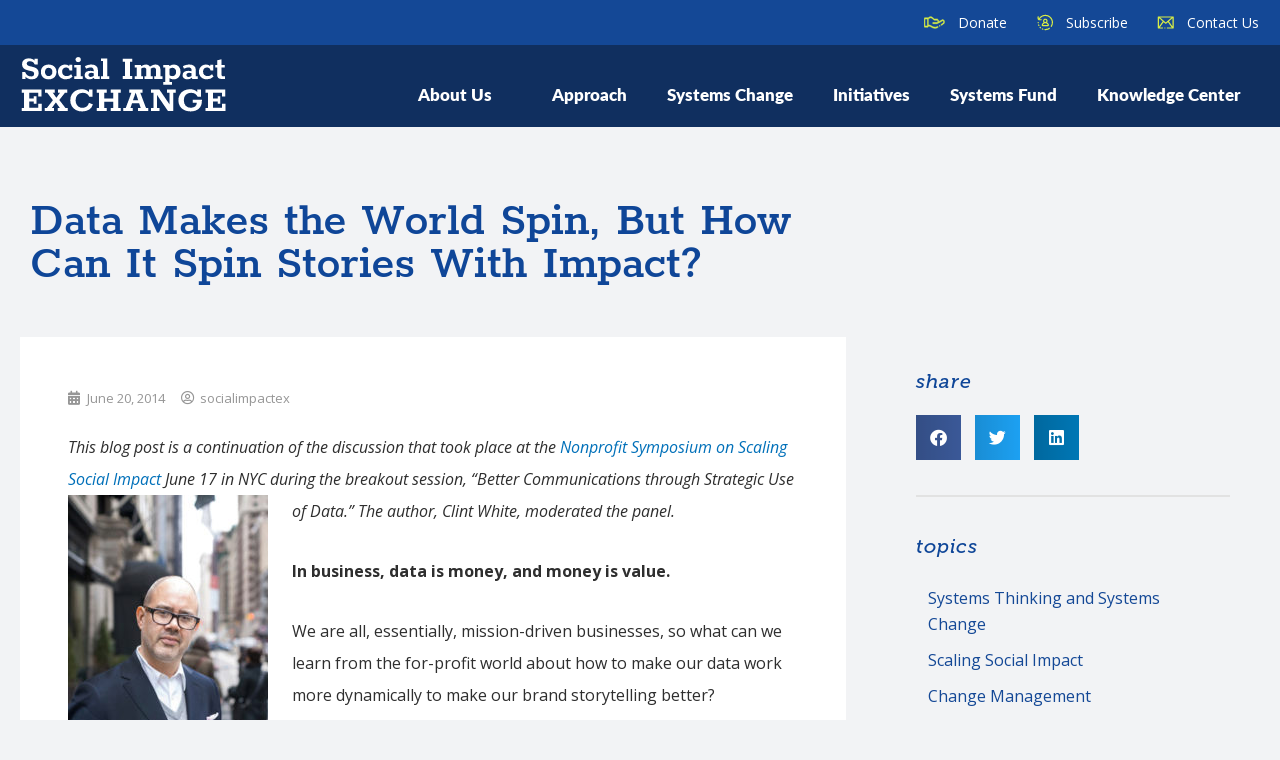

--- FILE ---
content_type: text/css; charset=UTF-8
request_url: https://socialimpactexchange.org/wp-content/uploads/elementor/css/post-1599.css?ver=1751319242
body_size: -269
content:
.elementor-kit-1599{--e-global-color-primary:#0F4698;--e-global-color-secondary:#0E2E60;--e-global-color-text:#2E2E2E;--e-global-color-accent:#AEBE40;--e-global-color-190fa729:#7A7A7A;--e-global-color-185327d9:#D8ED46;--e-global-color-3a5533f4:#14325E;--e-global-color-294e5e77:#000;--e-global-color-29647570:#FFF;--e-global-color-4f8b0c9:#64761F;--e-global-typography-primary-font-family:"Roboto";--e-global-typography-primary-font-weight:600;--e-global-typography-secondary-font-family:"Roboto Slab";--e-global-typography-secondary-font-weight:400;--e-global-typography-text-font-family:"Roboto";--e-global-typography-text-font-weight:400;--e-global-typography-accent-font-family:"Roboto";--e-global-typography-accent-font-weight:500;}.elementor-kit-1599 e-page-transition{background-color:#FFBC7D;}.elementor-section.elementor-section-boxed > .elementor-container{max-width:1300px;}.e-con{--container-max-width:1300px;}{}h1.entry-title{display:var(--page-title-display);}@media(max-width:1024px){.elementor-section.elementor-section-boxed > .elementor-container{max-width:1024px;}.e-con{--container-max-width:1024px;}}@media(max-width:767px){.elementor-section.elementor-section-boxed > .elementor-container{max-width:767px;}.e-con{--container-max-width:767px;}}

--- FILE ---
content_type: text/css; charset=UTF-8
request_url: https://socialimpactexchange.org/wp-content/uploads/elementor/css/post-13.css?ver=1751319243
body_size: 1025
content:
.elementor-13 .elementor-element.elementor-element-29ffc0a0 > .elementor-container > .elementor-column > .elementor-widget-wrap{align-content:center;align-items:center;}.elementor-13 .elementor-element.elementor-element-29ffc0a0:not(.elementor-motion-effects-element-type-background), .elementor-13 .elementor-element.elementor-element-29ffc0a0 > .elementor-motion-effects-container > .elementor-motion-effects-layer{background-color:#144896;}.elementor-13 .elementor-element.elementor-element-29ffc0a0 > .elementor-container{max-width:1300px;min-height:45px;}.elementor-13 .elementor-element.elementor-element-29ffc0a0{transition:background 0.3s, border 0.3s, border-radius 0.3s, box-shadow 0.3s;}.elementor-13 .elementor-element.elementor-element-29ffc0a0 > .elementor-background-overlay{transition:background 0.3s, border-radius 0.3s, opacity 0.3s;}.elementor-13 .elementor-element.elementor-element-7ef649cf > .elementor-widget-wrap > .elementor-widget:not(.elementor-widget__width-auto):not(.elementor-widget__width-initial):not(:last-child):not(.elementor-absolute){margin-bottom:20px;}.elementor-13 .elementor-element.elementor-element-7ef649cf > .elementor-element-populated{padding:8px 8px 8px 8px;}.elementor-widget-image .widget-image-caption{color:var( --e-global-color-text );}.elementor-13 .elementor-element.elementor-element-bad5b51 img{width:100%;max-width:100%;height:93px;}.elementor-widget-icon-list .elementor-icon-list-item:not(:last-child):after{border-color:var( --e-global-color-text );}.elementor-widget-icon-list .elementor-icon-list-icon i{color:var( --e-global-color-primary );}.elementor-widget-icon-list .elementor-icon-list-icon svg{fill:var( --e-global-color-primary );}.elementor-widget-icon-list .elementor-icon-list-text{color:var( --e-global-color-secondary );}.elementor-13 .elementor-element.elementor-element-ce0e74a > .elementor-widget-container{margin:0px 0px 0px 0px;padding:0px 0px 0px 0px;}.elementor-13 .elementor-element.elementor-element-ce0e74a .elementor-icon-list-items:not(.elementor-inline-items) .elementor-icon-list-item:not(:last-child){padding-bottom:calc(20px/2);}.elementor-13 .elementor-element.elementor-element-ce0e74a .elementor-icon-list-items:not(.elementor-inline-items) .elementor-icon-list-item:not(:first-child){margin-top:calc(20px/2);}.elementor-13 .elementor-element.elementor-element-ce0e74a .elementor-icon-list-items.elementor-inline-items .elementor-icon-list-item{margin-right:calc(20px/2);margin-left:calc(20px/2);}.elementor-13 .elementor-element.elementor-element-ce0e74a .elementor-icon-list-items.elementor-inline-items{margin-right:calc(-20px/2);margin-left:calc(-20px/2);}body.rtl .elementor-13 .elementor-element.elementor-element-ce0e74a .elementor-icon-list-items.elementor-inline-items .elementor-icon-list-item:after{left:calc(-20px/2);}body:not(.rtl) .elementor-13 .elementor-element.elementor-element-ce0e74a .elementor-icon-list-items.elementor-inline-items .elementor-icon-list-item:after{right:calc(-20px/2);}.elementor-13 .elementor-element.elementor-element-ce0e74a .elementor-icon-list-icon i{transition:color 0.3s;}.elementor-13 .elementor-element.elementor-element-ce0e74a .elementor-icon-list-icon svg{transition:fill 0.3s;}.elementor-13 .elementor-element.elementor-element-ce0e74a{--e-icon-list-icon-size:21px;--e-icon-list-icon-align:right;--e-icon-list-icon-margin:0 0 0 calc(var(--e-icon-list-icon-size, 1em) * 0.25);--icon-vertical-offset:0px;}.elementor-13 .elementor-element.elementor-element-ce0e74a .elementor-icon-list-icon{padding-right:8px;}.elementor-13 .elementor-element.elementor-element-ce0e74a .elementor-icon-list-item > .elementor-icon-list-text, .elementor-13 .elementor-element.elementor-element-ce0e74a .elementor-icon-list-item > a{font-size:1.4rem;font-weight:500;line-height:1em;}.elementor-13 .elementor-element.elementor-element-ce0e74a .elementor-icon-list-text{color:#ffffff;transition:color 0.3s;}.elementor-13 .elementor-element.elementor-element-ce0e74a .elementor-icon-list-item:hover .elementor-icon-list-text{color:#d8ed46;}.elementor-13 .elementor-element.elementor-element-7b548449 > .elementor-container > .elementor-column > .elementor-widget-wrap{align-content:center;align-items:center;}.elementor-13 .elementor-element.elementor-element-7b548449:not(.elementor-motion-effects-element-type-background), .elementor-13 .elementor-element.elementor-element-7b548449 > .elementor-motion-effects-container > .elementor-motion-effects-layer{background-color:#102f5f;}.elementor-13 .elementor-element.elementor-element-7b548449 > .elementor-container{max-width:1300px;}.elementor-13 .elementor-element.elementor-element-7b548449{border-style:solid;border-width:0px 0px 0px 0px;border-color:#d8d8d8;transition:background 0.3s, border 0.3s, border-radius 0.3s, box-shadow 0.3s;}.elementor-13 .elementor-element.elementor-element-7b548449 > .elementor-background-overlay{transition:background 0.3s, border-radius 0.3s, opacity 0.3s;}.elementor-widget-theme-site-logo .widget-image-caption{color:var( --e-global-color-text );}.elementor-13 .elementor-element.elementor-element-22a95238{text-align:left;}.elementor-13 .elementor-element.elementor-element-22a95238 img{width:659px;max-width:100%;height:73px;opacity:1;box-shadow:1px -1px 10px 0px rgba(0,0,0,0.5);}.elementor-13 .elementor-element.elementor-element-10b5308 > .elementor-element-populated{padding:1em 0em 0em 0em;}.elementor-widget-nav-menu .elementor-nav-menu--main .elementor-item{color:var( --e-global-color-text );fill:var( --e-global-color-text );}.elementor-widget-nav-menu .elementor-nav-menu--main .elementor-item:hover,
					.elementor-widget-nav-menu .elementor-nav-menu--main .elementor-item.elementor-item-active,
					.elementor-widget-nav-menu .elementor-nav-menu--main .elementor-item.highlighted,
					.elementor-widget-nav-menu .elementor-nav-menu--main .elementor-item:focus{color:var( --e-global-color-accent );fill:var( --e-global-color-accent );}.elementor-widget-nav-menu .elementor-nav-menu--main:not(.e--pointer-framed) .elementor-item:before,
					.elementor-widget-nav-menu .elementor-nav-menu--main:not(.e--pointer-framed) .elementor-item:after{background-color:var( --e-global-color-accent );}.elementor-widget-nav-menu .e--pointer-framed .elementor-item:before,
					.elementor-widget-nav-menu .e--pointer-framed .elementor-item:after{border-color:var( --e-global-color-accent );}.elementor-widget-nav-menu{--e-nav-menu-divider-color:var( --e-global-color-text );}.elementor-13 .elementor-element.elementor-element-f46548b .elementor-menu-toggle{margin-left:auto;}.elementor-13 .elementor-element.elementor-element-f46548b .elementor-nav-menu .elementor-item{font-family:"lato", Sans-serif;font-size:1.7rem;font-weight:bold;}.elementor-13 .elementor-element.elementor-element-f46548b .elementor-nav-menu--main .elementor-item{color:#ffffff;fill:#ffffff;padding-left:20px;padding-right:20px;padding-top:23px;padding-bottom:23px;}.elementor-13 .elementor-element.elementor-element-f46548b .elementor-nav-menu--main:not(.e--pointer-framed) .elementor-item:before,
					.elementor-13 .elementor-element.elementor-element-f46548b .elementor-nav-menu--main:not(.e--pointer-framed) .elementor-item:after{background-color:#a7b53c;}.elementor-13 .elementor-element.elementor-element-f46548b .e--pointer-framed .elementor-item:before,
					.elementor-13 .elementor-element.elementor-element-f46548b .e--pointer-framed .elementor-item:after{border-color:#a7b53c;}.elementor-13 .elementor-element.elementor-element-f46548b .elementor-nav-menu--main:not(.e--pointer-framed) .elementor-item.elementor-item-active:before,
					.elementor-13 .elementor-element.elementor-element-f46548b .elementor-nav-menu--main:not(.e--pointer-framed) .elementor-item.elementor-item-active:after{background-color:#a7b53c;}.elementor-13 .elementor-element.elementor-element-f46548b .e--pointer-framed .elementor-item.elementor-item-active:before,
					.elementor-13 .elementor-element.elementor-element-f46548b .e--pointer-framed .elementor-item.elementor-item-active:after{border-color:#a7b53c;}.elementor-13 .elementor-element.elementor-element-f46548b .elementor-nav-menu--dropdown a, .elementor-13 .elementor-element.elementor-element-f46548b .elementor-menu-toggle{color:#144896;fill:#144896;}.elementor-13 .elementor-element.elementor-element-f46548b .elementor-nav-menu--dropdown{background-color:#ffffff;}.elementor-13 .elementor-element.elementor-element-f46548b .elementor-nav-menu--dropdown a:hover,
					.elementor-13 .elementor-element.elementor-element-f46548b .elementor-nav-menu--dropdown a:focus,
					.elementor-13 .elementor-element.elementor-element-f46548b .elementor-nav-menu--dropdown a.elementor-item-active,
					.elementor-13 .elementor-element.elementor-element-f46548b .elementor-nav-menu--dropdown a.highlighted,
					.elementor-13 .elementor-element.elementor-element-f46548b .elementor-menu-toggle:hover,
					.elementor-13 .elementor-element.elementor-element-f46548b .elementor-menu-toggle:focus{color:#ffffff;}.elementor-13 .elementor-element.elementor-element-f46548b .elementor-nav-menu--dropdown a:hover,
					.elementor-13 .elementor-element.elementor-element-f46548b .elementor-nav-menu--dropdown a:focus,
					.elementor-13 .elementor-element.elementor-element-f46548b .elementor-nav-menu--dropdown a.elementor-item-active,
					.elementor-13 .elementor-element.elementor-element-f46548b .elementor-nav-menu--dropdown a.highlighted{background-color:#144896;}.elementor-13 .elementor-element.elementor-element-f46548b .elementor-nav-menu--dropdown a.elementor-item-active{color:#a7b53c;background-color:#ffffff;}.elementor-13 .elementor-element.elementor-element-f46548b .elementor-nav-menu--main > .elementor-nav-menu > li > .elementor-nav-menu--dropdown, .elementor-13 .elementor-element.elementor-element-f46548b .elementor-nav-menu__container.elementor-nav-menu--dropdown{margin-top:0px !important;}.elementor-13 .elementor-element.elementor-element-f46548b div.elementor-menu-toggle{color:#ffffff;}.elementor-13 .elementor-element.elementor-element-f46548b div.elementor-menu-toggle svg{fill:#ffffff;}.elementor-theme-builder-content-area{height:400px;}.elementor-location-header:before, .elementor-location-footer:before{content:"";display:table;clear:both;}@media(max-width:1024px){.elementor-13 .elementor-element.elementor-element-29ffc0a0{padding:0em 1em 0em 1em;}.elementor-13 .elementor-element.elementor-element-7ef649cf > .elementor-element-populated{margin:0px 0px 0px 0px;--e-column-margin-right:0px;--e-column-margin-left:0px;padding:0px 0px 0px 0px;}.elementor-13 .elementor-element.elementor-element-7b548449{padding:1em 1em 01em 1em;}.elementor-13 .elementor-element.elementor-element-10b5308 > .elementor-element-populated{padding:0px 0px 0px 0px;}.elementor-13 .elementor-element.elementor-element-f46548b .elementor-nav-menu--main > .elementor-nav-menu > li > .elementor-nav-menu--dropdown, .elementor-13 .elementor-element.elementor-element-f46548b .elementor-nav-menu__container.elementor-nav-menu--dropdown{margin-top:25px !important;}}@media(max-width:767px){.elementor-13 .elementor-element.elementor-element-29ffc0a0{padding:0em 0em 0em 0em;}.elementor-13 .elementor-element.elementor-element-b31240a > .elementor-element-populated{margin:0px 0px 0px 0px;--e-column-margin-right:0px;--e-column-margin-left:0px;padding:10px 10px 10px 10px;}.elementor-13 .elementor-element.elementor-element-ce0e74a{--e-icon-list-icon-size:12px;}.elementor-13 .elementor-element.elementor-element-7b548449{padding:10px 20px 10px 20px;}.elementor-13 .elementor-element.elementor-element-4d54839d{width:70%;}.elementor-13 .elementor-element.elementor-element-22a95238 img{width:140px;}.elementor-13 .elementor-element.elementor-element-10b5308{width:30%;}.elementor-13 .elementor-element.elementor-element-f46548b .elementor-nav-menu--dropdown .elementor-item, .elementor-13 .elementor-element.elementor-element-f46548b .elementor-nav-menu--dropdown  .elementor-sub-item{font-size:1.5rem;}.elementor-13 .elementor-element.elementor-element-f46548b .elementor-nav-menu--main > .elementor-nav-menu > li > .elementor-nav-menu--dropdown, .elementor-13 .elementor-element.elementor-element-f46548b .elementor-nav-menu__container.elementor-nav-menu--dropdown{margin-top:16px !important;}}@media(min-width:768px){.elementor-13 .elementor-element.elementor-element-7ef649cf{width:52.005%;}.elementor-13 .elementor-element.elementor-element-b31240a{width:47.945%;}.elementor-13 .elementor-element.elementor-element-4d54839d{width:21.545%;}.elementor-13 .elementor-element.elementor-element-10b5308{width:78.455%;}}@media(max-width:1024px) and (min-width:768px){.elementor-13 .elementor-element.elementor-element-7ef649cf{width:50%;}.elementor-13 .elementor-element.elementor-element-b31240a{width:50%;}}

--- FILE ---
content_type: text/css; charset=UTF-8
request_url: https://socialimpactexchange.org/wp-content/uploads/elementor/css/post-15.css?ver=1751319243
body_size: 897
content:
.elementor-15 .elementor-element.elementor-element-1e098fcb > .elementor-background-overlay{opacity:0.6;transition:background 0.3s, border-radius 0.3s, opacity 0.3s;}.elementor-15 .elementor-element.elementor-element-1e098fcb{transition:background 0.3s, border 0.3s, border-radius 0.3s, box-shadow 0.3s;padding:40px 0px 15px 0px;}.elementor-15 .elementor-element.elementor-element-3640f2e5 > .elementor-element-populated{padding:0px 0px 0px 0px;}.elementor-widget-divider{--divider-color:var( --e-global-color-secondary );}.elementor-widget-divider .elementor-divider__text{color:var( --e-global-color-secondary );}.elementor-widget-divider.elementor-view-stacked .elementor-icon{background-color:var( --e-global-color-secondary );}.elementor-widget-divider.elementor-view-framed .elementor-icon, .elementor-widget-divider.elementor-view-default .elementor-icon{color:var( --e-global-color-secondary );border-color:var( --e-global-color-secondary );}.elementor-widget-divider.elementor-view-framed .elementor-icon, .elementor-widget-divider.elementor-view-default .elementor-icon svg{fill:var( --e-global-color-secondary );}.elementor-15 .elementor-element.elementor-element-c17811e{--divider-border-style:solid;--divider-color:#000;--divider-border-width:1px;}.elementor-15 .elementor-element.elementor-element-c17811e .elementor-divider-separator{width:100%;}.elementor-15 .elementor-element.elementor-element-c17811e .elementor-divider{padding-block-start:15px;padding-block-end:15px;}.elementor-widget-uael-dual-color-heading .uael-dual-heading-text{color:var( --e-global-color-primary );}.elementor-widget-uael-dual-color-heading .uael-dual-heading-text.uael-highlight-text{color:var( --e-global-color-secondary );}.elementor-15 .elementor-element.elementor-element-c00a26c .uael-dual-color-heading{text-align:left;}.elementor-15 .elementor-element.elementor-element-c00a26c > .elementor-widget-container{padding:1em 1em 2em 0em;}.elementor-15 .elementor-element.elementor-element-c00a26c .uael-before-heading{margin-right:0px;}.elementor-15 .elementor-element.elementor-element-c00a26c .uael-after-heading{margin-left:0px;}.elementor-15 .elementor-element.elementor-element-c00a26c .uael-stack-desktop-yes .uael-before-heading{margin-bottom:0px;margin-right:0px;display:inline-block;}.elementor-15 .elementor-element.elementor-element-c00a26c .uael-stack-desktop-yes .uael-after-heading{margin-top:0px;margin-left:0px;display:inline-block;}.elementor-15 .elementor-element.elementor-element-c00a26c .uael-dual-heading-text{font-family:"rokkitt", Sans-serif;font-size:8rem;font-weight:700;}.elementor-15 .elementor-element.elementor-element-c00a26c .uael-dual-heading-text.uael-highlight-text{color:#104698;font-size:1.6rem;font-weight:600;}.elementor-widget-icon-list .elementor-icon-list-item:not(:last-child):after{border-color:var( --e-global-color-text );}.elementor-widget-icon-list .elementor-icon-list-icon i{color:var( --e-global-color-primary );}.elementor-widget-icon-list .elementor-icon-list-icon svg{fill:var( --e-global-color-primary );}.elementor-widget-icon-list .elementor-icon-list-text{color:var( --e-global-color-secondary );}.elementor-15 .elementor-element.elementor-element-50b586c .elementor-icon-list-items:not(.elementor-inline-items) .elementor-icon-list-item:not(:last-child){padding-bottom:calc(24px/2);}.elementor-15 .elementor-element.elementor-element-50b586c .elementor-icon-list-items:not(.elementor-inline-items) .elementor-icon-list-item:not(:first-child){margin-top:calc(24px/2);}.elementor-15 .elementor-element.elementor-element-50b586c .elementor-icon-list-items.elementor-inline-items .elementor-icon-list-item{margin-right:calc(24px/2);margin-left:calc(24px/2);}.elementor-15 .elementor-element.elementor-element-50b586c .elementor-icon-list-items.elementor-inline-items{margin-right:calc(-24px/2);margin-left:calc(-24px/2);}body.rtl .elementor-15 .elementor-element.elementor-element-50b586c .elementor-icon-list-items.elementor-inline-items .elementor-icon-list-item:after{left:calc(-24px/2);}body:not(.rtl) .elementor-15 .elementor-element.elementor-element-50b586c .elementor-icon-list-items.elementor-inline-items .elementor-icon-list-item:after{right:calc(-24px/2);}.elementor-15 .elementor-element.elementor-element-50b586c .elementor-icon-list-item:not(:last-child):after{content:"";height:52%;border-color:#0f4698;}.elementor-15 .elementor-element.elementor-element-50b586c .elementor-icon-list-items:not(.elementor-inline-items) .elementor-icon-list-item:not(:last-child):after{border-top-style:solid;border-top-width:1px;}.elementor-15 .elementor-element.elementor-element-50b586c .elementor-icon-list-items.elementor-inline-items .elementor-icon-list-item:not(:last-child):after{border-left-style:solid;}.elementor-15 .elementor-element.elementor-element-50b586c .elementor-inline-items .elementor-icon-list-item:not(:last-child):after{border-left-width:1px;}.elementor-15 .elementor-element.elementor-element-50b586c .elementor-icon-list-icon i{transition:color 0.3s;}.elementor-15 .elementor-element.elementor-element-50b586c .elementor-icon-list-icon svg{transition:fill 0.3s;}.elementor-15 .elementor-element.elementor-element-50b586c{--e-icon-list-icon-size:14px;--icon-vertical-offset:0px;}.elementor-15 .elementor-element.elementor-element-50b586c .elementor-icon-list-item > .elementor-icon-list-text, .elementor-15 .elementor-element.elementor-element-50b586c .elementor-icon-list-item > a{font-family:"museo", Sans-serif;font-size:2rem;font-weight:500;}.elementor-15 .elementor-element.elementor-element-50b586c .elementor-icon-list-text{color:#0f4698;transition:color 0.3s;}.elementor-15 .elementor-element.elementor-element-50b586c .elementor-icon-list-item:hover .elementor-icon-list-text{color:#aebd40;}.elementor-widget-heading .elementor-heading-title{color:var( --e-global-color-primary );}.elementor-15 .elementor-element.elementor-element-64d37c4 > .elementor-widget-container{margin:0px 0px 40px 0px;}.elementor-15 .elementor-element.elementor-element-64d37c4 .elementor-heading-title{font-family:"rokkitt", Sans-serif;font-size:2.9rem;font-weight:600;line-height:1em;}.elementor-15 .elementor-element.elementor-element-79cf7d6{--spacer-size:10px;}.elementor-15 .elementor-element.elementor-element-2e06b57{--divider-border-style:solid;--divider-color:#000;--divider-border-width:1px;}.elementor-15 .elementor-element.elementor-element-2e06b57 .elementor-divider-separator{width:100%;}.elementor-15 .elementor-element.elementor-element-2e06b57 .elementor-divider{padding-block-start:15px;padding-block-end:15px;}.elementor-15 .elementor-element.elementor-element-69f5f416 > .elementor-container > .elementor-column > .elementor-widget-wrap{align-content:center;align-items:center;}.elementor-15 .elementor-element.elementor-element-69f5f416{border-style:dotted;border-width:0px 0px 0px 0px;border-color:rgba(255,255,255,0.59);margin-top:0px;margin-bottom:0px;padding:0px 0px 0px 0px;}.elementor-15 .elementor-element.elementor-element-78f8d1ed .elementor-heading-title{font-family:"museo", Sans-serif;font-size:1.4rem;font-weight:300;line-height:1.5em;color:#0f4698;}.elementor-widget-text-editor{color:var( --e-global-color-text );}.elementor-widget-text-editor.elementor-drop-cap-view-stacked .elementor-drop-cap{background-color:var( --e-global-color-primary );}.elementor-widget-text-editor.elementor-drop-cap-view-framed .elementor-drop-cap, .elementor-widget-text-editor.elementor-drop-cap-view-default .elementor-drop-cap{color:var( --e-global-color-primary );border-color:var( --e-global-color-primary );}.elementor-theme-builder-content-area{height:400px;}.elementor-location-header:before, .elementor-location-footer:before{content:"";display:table;clear:both;}@media(max-width:1024px){.elementor-15 .elementor-element.elementor-element-1e098fcb{padding:30px 0px 30px 0px;}.elementor-15 .elementor-element.elementor-element-3640f2e5 > .elementor-element-populated{padding:0px 0px 0px 0px;}.elementor-15 .elementor-element.elementor-element-c00a26c .uael-heading-stack-tablet .uael-before-heading {margin-bottom:0px;margin-right:0px;display:inline-block;}.elementor-15 .elementor-element.elementor-element-c00a26c .uael-heading-stack-tablet .uael-after-heading {margin-top:0px;margin-left:0px;display:inline-block;}}@media(max-width:767px){.elementor-15 .elementor-element.elementor-element-1e098fcb{padding:30px 20px 30px 20px;}.elementor-15 .elementor-element.elementor-element-3640f2e5 > .elementor-element-populated{padding:0px 0px 0px 0px;}.elementor-15 .elementor-element.elementor-element-c4bd4d0{width:100%;}.elementor-15 .elementor-element.elementor-element-c4bd4d0 > .elementor-element-populated{margin:-20px 0px 0px 0px;--e-column-margin-right:0px;--e-column-margin-left:0px;}.elementor-15 .elementor-element.elementor-element-c00a26c .uael-heading-stack-mobile .uael-before-heading {margin-bottom:0px;margin-right:0px;display:inline-block;}.elementor-15 .elementor-element.elementor-element-c00a26c .uael-heading-stack-mobile .uael-after-heading {margin-top:0px;margin-left:0px;display:inline-block;}.elementor-15 .elementor-element.elementor-element-50b586c .elementor-icon-list-items:not(.elementor-inline-items) .elementor-icon-list-item:not(:last-child){padding-bottom:calc(40px/2);}.elementor-15 .elementor-element.elementor-element-50b586c .elementor-icon-list-items:not(.elementor-inline-items) .elementor-icon-list-item:not(:first-child){margin-top:calc(40px/2);}.elementor-15 .elementor-element.elementor-element-50b586c .elementor-icon-list-items.elementor-inline-items .elementor-icon-list-item{margin-right:calc(40px/2);margin-left:calc(40px/2);}.elementor-15 .elementor-element.elementor-element-50b586c .elementor-icon-list-items.elementor-inline-items{margin-right:calc(-40px/2);margin-left:calc(-40px/2);}body.rtl .elementor-15 .elementor-element.elementor-element-50b586c .elementor-icon-list-items.elementor-inline-items .elementor-icon-list-item:after{left:calc(-40px/2);}body:not(.rtl) .elementor-15 .elementor-element.elementor-element-50b586c .elementor-icon-list-items.elementor-inline-items .elementor-icon-list-item:after{right:calc(-40px/2);}.elementor-15 .elementor-element.elementor-element-cbb1622{width:100%;}.elementor-15 .elementor-element.elementor-element-cbb1622 > .elementor-element-populated{padding:40px 10px 0px 10px;}.elementor-15 .elementor-element.elementor-element-64d37c4 .elementor-heading-title{font-size:2rem;}.elementor-15 .elementor-element.elementor-element-69f5f416{margin-top:30px;margin-bottom:0px;}}@media(min-width:768px){.elementor-15 .elementor-element.elementor-element-c4bd4d0{width:57.909%;}.elementor-15 .elementor-element.elementor-element-cbb1622{width:42.091%;}}@media(max-width:1024px) and (min-width:768px){.elementor-15 .elementor-element.elementor-element-c4bd4d0{width:75%;}.elementor-15 .elementor-element.elementor-element-cbb1622{width:100%;}.elementor-15 .elementor-element.elementor-element-70759d8{width:70%;}.elementor-15 .elementor-element.elementor-element-4cfabbed{width:30%;}}

--- FILE ---
content_type: text/css; charset=UTF-8
request_url: https://socialimpactexchange.org/wp-content/uploads/elementor/css/post-567.css?ver=1751320507
body_size: 488
content:
.elementor-567 .elementor-element.elementor-element-3158497{padding:4em 0em 0em 0em;}.elementor-widget-theme-post-title .elementor-heading-title{color:var( --e-global-color-primary );}.elementor-567 .elementor-element.elementor-element-6a9d3cd > .elementor-widget-container{margin:0px 0px 40px 0px;}.elementor-567 .elementor-element.elementor-element-bccab72:not(.elementor-motion-effects-element-type-background) > .elementor-widget-wrap, .elementor-567 .elementor-element.elementor-element-bccab72 > .elementor-widget-wrap > .elementor-motion-effects-container > .elementor-motion-effects-layer{background-color:#ffffff;}.elementor-567 .elementor-element.elementor-element-bccab72 > .elementor-element-populated{transition:background 0.3s, border 0.3s, border-radius 0.3s, box-shadow 0.3s;padding:3em 3em 3em 3em;}.elementor-567 .elementor-element.elementor-element-bccab72 > .elementor-element-populated > .elementor-background-overlay{transition:background 0.3s, border-radius 0.3s, opacity 0.3s;}.elementor-widget-post-info .elementor-icon-list-item:not(:last-child):after{border-color:var( --e-global-color-text );}.elementor-widget-post-info .elementor-icon-list-icon i{color:var( --e-global-color-primary );}.elementor-widget-post-info .elementor-icon-list-icon svg{fill:var( --e-global-color-primary );}.elementor-widget-post-info .elementor-icon-list-text, .elementor-widget-post-info .elementor-icon-list-text a{color:var( --e-global-color-secondary );}.elementor-567 .elementor-element.elementor-element-e11cf02 .elementor-icon-list-icon i{color:#969696;font-size:14px;}.elementor-567 .elementor-element.elementor-element-e11cf02 .elementor-icon-list-icon svg{fill:#969696;--e-icon-list-icon-size:14px;}.elementor-567 .elementor-element.elementor-element-e11cf02 .elementor-icon-list-icon{width:14px;}.elementor-567 .elementor-element.elementor-element-e11cf02 .elementor-icon-list-text, .elementor-567 .elementor-element.elementor-element-e11cf02 .elementor-icon-list-text a{color:#969696;}.elementor-567 .elementor-element.elementor-element-e11cf02 .elementor-icon-list-item{font-size:13px;}.elementor-widget-theme-post-content{color:var( --e-global-color-text );}.elementor-567 .elementor-element.elementor-element-2447ecf{line-height:2em;}.elementor-567 .elementor-element.elementor-element-21e24dc{--alignment:left;--grid-side-margin:10px;--grid-column-gap:10px;--grid-row-gap:10px;--grid-bottom-margin:10px;}.elementor-567 .elementor-element.elementor-element-21e24dc .elementor-share-btn{font-size:calc(0.9px * 10);height:3.9em;border-width:2px;}.elementor-567 .elementor-element.elementor-element-21e24dc .elementor-share-btn__title{font-size:10px;font-weight:600;text-transform:uppercase;}.elementor-widget-divider{--divider-color:var( --e-global-color-secondary );}.elementor-widget-divider .elementor-divider__text{color:var( --e-global-color-secondary );}.elementor-widget-divider.elementor-view-stacked .elementor-icon{background-color:var( --e-global-color-secondary );}.elementor-widget-divider.elementor-view-framed .elementor-icon, .elementor-widget-divider.elementor-view-default .elementor-icon{color:var( --e-global-color-secondary );border-color:var( --e-global-color-secondary );}.elementor-widget-divider.elementor-view-framed .elementor-icon, .elementor-widget-divider.elementor-view-default .elementor-icon svg{fill:var( --e-global-color-secondary );}.elementor-567 .elementor-element.elementor-element-a0c4c3f{--divider-border-style:dotted;--divider-color:#000;--divider-border-width:1px;}.elementor-567 .elementor-element.elementor-element-a0c4c3f .elementor-divider-separator{width:100%;}.elementor-567 .elementor-element.elementor-element-a0c4c3f .elementor-divider{padding-block-start:29px;padding-block-end:29px;}.elementor-567 .elementor-element.elementor-element-4be2d62 > .elementor-element-populated{margin:0px 0px 0px 40px;--e-column-margin-right:0px;--e-column-margin-left:40px;padding:30px 30px 30px 30px;}.elementor-widget-heading .elementor-heading-title{color:var( --e-global-color-primary );}.elementor-567 .elementor-element.elementor-element-595bacb{--alignment:left;--grid-side-margin:10px;--grid-column-gap:10px;--grid-row-gap:10px;--grid-bottom-margin:10px;}.elementor-567 .elementor-element.elementor-element-3851645{--divider-border-style:solid;--divider-color:#e2e2e2;--divider-border-width:1px;}.elementor-567 .elementor-element.elementor-element-3851645 .elementor-divider-separator{width:100%;}.elementor-567 .elementor-element.elementor-element-3851645 .elementor-divider{padding-block-start:15px;padding-block-end:15px;}@media(min-width:768px){.elementor-567 .elementor-element.elementor-element-30ea392{width:70.545%;}.elementor-567 .elementor-element.elementor-element-8f33cda{width:29.455%;}.elementor-567 .elementor-element.elementor-element-bccab72{width:66.636%;}.elementor-567 .elementor-element.elementor-element-4be2d62{width:33.364%;}}@media(max-width:1024px) and (min-width:768px){.elementor-567 .elementor-element.elementor-element-bccab72{width:100%;}.elementor-567 .elementor-element.elementor-element-4be2d62{width:100%;}}@media(max-width:1024px){.elementor-567 .elementor-element.elementor-element-4e84e94{padding:0px 20px 0px 20px;} .elementor-567 .elementor-element.elementor-element-21e24dc{--grid-side-margin:10px;--grid-column-gap:10px;--grid-row-gap:10px;--grid-bottom-margin:10px;} .elementor-567 .elementor-element.elementor-element-595bacb{--grid-side-margin:10px;--grid-column-gap:10px;--grid-row-gap:10px;--grid-bottom-margin:10px;}}@media(max-width:767px){.elementor-567 .elementor-element.elementor-element-4e84e94{margin-top:0px;margin-bottom:0px;}.elementor-567 .elementor-element.elementor-element-bccab72 > .elementor-element-populated{margin:0px 0px 0px 0px;--e-column-margin-right:0px;--e-column-margin-left:0px;padding:2em 2em 2em 2em;}.elementor-567 .elementor-element.elementor-element-2447ecf{line-height:1.7em;} .elementor-567 .elementor-element.elementor-element-21e24dc{--grid-side-margin:10px;--grid-column-gap:10px;--grid-row-gap:10px;--grid-bottom-margin:10px;}.elementor-567 .elementor-element.elementor-element-4be2d62 > .elementor-element-populated{margin:0px 0px 0px 0px;--e-column-margin-right:0px;--e-column-margin-left:0px;padding:0px 0px 0px 0px;} .elementor-567 .elementor-element.elementor-element-595bacb{--grid-side-margin:10px;--grid-column-gap:10px;--grid-row-gap:10px;--grid-bottom-margin:10px;}}/* Start custom CSS for share-buttons, class: .elementor-element-21e24dc */.elementor-567 .elementor-element.elementor-element-21e24dc:before {
    content: 'Share This Post';
    padding-right: 2rem;
    font-weight: 500;
    color: #144896;
    font-family: "museo","helvetica",sans-serif;
}/* End custom CSS */

--- FILE ---
content_type: text/css; charset=UTF-8
request_url: https://socialimpactexchange.org/wp-content/themes/sie/assets/css/core.css?ver=6.8.1
body_size: 5769
content:
.slick-slider {
    position: relative;
    display: block;
    -webkit-box-sizing: border-box;
    box-sizing: border-box;
    -webkit-touch-callout: none;
    -webkit-user-select: none;
    -moz-user-select: none;
    -ms-user-select: none;
    user-select: none;
    -ms-touch-action: pan-y;
    touch-action: pan-y;
    -webkit-tap-highlight-color: transparent
}

.slick-list {
    position: relative;
    overflow: hidden;
    display: block;
    margin: 0;
    padding: 0
}

.slick-list:focus {
    outline: none
}

.slick-list.dragging {
    cursor: pointer;
    cursor: hand
}

.slick-slider .slick-track,.slick-slider .slick-list {
    -webkit-transform: translate3d(0, 0, 0);
    -ms-transform: translate3d(0, 0, 0);
    transform: translate3d(0, 0, 0)
}

.slick-track {
    position: relative;
    left: 0;
    top: 0;
    display: block;
    margin-left: auto;
    margin-right: auto
}

.slick-track:before,.slick-track:after {
    content: "";
    display: table
}

.slick-track:after {
    clear: both
}

.slick-loading .slick-track {
    visibility: hidden
}

.slick-slide {
    float: left;
    height: 100%;
    min-height: 1px;
    display: none
}

[dir="rtl"] .slick-slide {
    float: right
}

.slick-slide img {
    display: block
}

.slick-slide.slick-loading img {
    display: none
}

.slick-slide.dragging img {
    pointer-events: none
}

.slick-initialized .slick-slide {
    display: block
}

.slick-loading .slick-slide {
    visibility: hidden
}

.slick-vertical .slick-slide {
    display: block;
    height: auto;
    border: 1px solid transparent
}

.slick-arrow.slick-hidden {
    display: none
}

html {
    font-size: 62.5%
}

body,body .entry-content {
    font-size: 1.4rem;
    background-color: #F2F3F5
}

@media (min-width: 769px) {
    body,body .entry-content {
        font-size:1.6rem
    }
}

body h1,body h2,body h3,body h4,body h5,body h6,body .entry-content h1,body .entry-content h2,body .entry-content h3,body .entry-content h4,body .entry-content h5,body .entry-content h6 {
    line-height: 1.2;
    font-family: "rokkitt","helvetica",sans-serif;
    font-weight: 600
}

body h3,body h4,body h5,body h6,body .entry-content h3,body .entry-content h4,body .entry-content h5,body .entry-content h6 {
    font-family: "museo","helvetica",sans-serif;
    font-weight: 500
}

body h1,body .entry-content h1 {
    font-size: 5rem
}

@media (min-width: 769px) {
    body h1,body .entry-content h1 {
        font-size:6rem
    }
}

@media (min-width: 1024px) {
    body h1,body .entry-content h1 {
        font-size:8.7rem
    }
}

body h2,body .entry-content h2 {
    font-size: 4rem;
    line-height: .9 !important
}

@media (min-width: 769px) {
    body h2,body .entry-content h2 {
        font-size:5rem
    }
}

@media (min-width: 1024px) {
    body h2,body .entry-content h2 {
        font-size:7.2rem
    }
}

@media (max-width: 768px) {
    body h2 br,body .entry-content h2 br {
        display:none
    }
}

body h3,body .entry-content h3 {
    font-size: 2.1rem
}

@media (min-width: 769px) {
    body h3,body .entry-content h3 {
        font-size:2.6rem
    }
}

@media (min-width: 1024px) {
    body h3,body .entry-content h3 {
        font-size:3.2rem
    }
}

body h4,body .entry-content h4 {
    font-size: 1.9rem
}

@media (min-width: 769px) {
    body h4,body .entry-content h4 {
        font-size:2.2rem
    }
}

@media (min-width: 1024px) {
    body h4,body .entry-content h4 {
        font-size:2.6rem
    }
}

body h5,body .entry-content h5 {
    font-style: italic;
    font-size: 1.6rem;
    letter-spacing: .1rem
}

@media (min-width: 769px) {
    body h5,body .entry-content h5 {
        font-size:2rem
    }
}

body h6,body .entry-content h6 {
    font-size: 1.4rem;
    letter-spacing: .4rem
}

@media (min-width: 769px) {
    body h6,body .entry-content h6 {
        font-size:1.8rem
    }
}

p b,p strong {
    font-weight: 900
}

.elementor-section {
    background-size: cover
}

.elementor-column-wrap {
    background-size: cover
}

ol {
    counter-reset: list-counter;
    list-style: none;
    padding-left: 6rem;
    margin-left: 0
}

ol li {
    margin: 0 0 1.2rem;
    padding: 1rem 0;
    counter-increment: list-counter;
    position: relative
}

ol li::before {
    content: counter(list-counter);
    color: #fff;
    font-size: 1.5rem;
    font-weight: bold;
    position: absolute;
    left: -6rem;
    line-height: 4.8rem;
    width: 4.8rem;
    height: 4.8;
    top: 0;
    background: #144896;
    border-radius: 50%;
    text-align: center
}

.u-inline {
    display: inline
}

.u-inline * {
    display: inline
}

.u-green {
    color: #AEBE40 !important
}

.u-col-overflow-hidden .elementor-column-wrap {
    overflow: hidden
}

.u-no-margin {
    margin: 0 !important
}

.u-pad {
    padding: 3rem 0 !important
}

@media (min-width: 769px) {
    .u-pad {
        padding:5rem 0 !important
    }
}

@media (min-width: 1024px) {
    .u-pad {
        padding:7rem 0 !important
    }
}

.u-pad-sm {
    padding: 2rem 0 !important
}

@media (min-width: 769px) {
    .u-pad-sm {
        padding:4rem 0 !important
    }
}

.u-pad-xl {
    padding: 20vw 0 !important
}

@media (min-width: 769px) {
    .u-pad-xl {
        padding:17vw 0 !important
    }
}

.u-pad--top {
    padding-top: 3rem !important
}

@media (min-width: 769px) {
    .u-pad--top {
        padding-top:5rem !important
    }
}

.u-pad--bottom {
    padding-bottom: 4rem !important
}

@media (min-width: 769px) {
    .u-pad--bottom {
        padding-bottom:7rem !important
    }
}

.u-overflow--hidden {
    overflow: hidden
}

.u-rounded {
    border-radius: 5px;
    overflow: hidden
}

.u-above {
    z-index: 9
}

.u-white h2,.u-white h3,.u-white h4,.u-white h5,.u-white h6,.u-white div,.u-white p {
    color: #fff !important
}

.u-white.elementor-widget-testimonial .elementor-testimonial-content,.u-white.elementor-widget-testimonial .elementor-testimonial-name {
    color: #fff
}

.u-white.elementor-widget-text-editor ul li {
    color: #fff
}

.u-white .elementor-widget-heading.elementor-widget-heading .elementor-heading-title {
    color: #fff
}

.u-bg-gradient {
    position: relative
}

.u-bg-gradient:after {
    content: '';
    position: absolute;
    top: 0;
    bottom: 0;
    left: 0;
    right: 0;
    z-index: 0
}

@media (max-width: 1023px) {
    .u-bg-gradient:after {
        left:-3rem;
        right: -3rem
    }
}

.u-bg-gradient .elementor-column-wrap {
    z-index: 2
}

.u-bg-gradient--blue:after {
    background: -webkit-gradient(linear, left top, left bottom, from(rgba(20,72,150,0.4)), color-stop(#144896), to(#144896)) !important;
    background: -o-linear-gradient(top, rgba(20,72,150,0.4), #144896, #144896) !important;
    background: linear-gradient(180deg, rgba(20,72,150,0.4), #144896, #144896) !important
}

.u-bg-gradient--green:after {
    background: -webkit-gradient(linear, left top, left bottom, from(rgba(174,190,64,0.4)), color-stop(#AEBE40), to(#AEBE40)) !important;
    background: -o-linear-gradient(top, rgba(174,190,64,0.4), #AEBE40, #AEBE40) !important;
    background: linear-gradient(180deg, rgba(174,190,64,0.4), #AEBE40, #AEBE40) !important
}

.u-bg-gradient--white:after {
    background: -webkit-gradient(linear, left top, left bottom, from(rgba(255,255,255,0.4)), color-stop(#fff), to(#fff)) !important;
    background: -o-linear-gradient(top, rgba(255,255,255,0.4), #fff, #fff) !important;
    background: linear-gradient(180deg, rgba(255,255,255,0.4), #fff, #fff) !important
}

@media (max-width: 1023px) {
    .u-bg-gradient--white:after {
        background:#fff !important
    }
}

.u-bg-gradient--dark-blue:after {
    background: -webkit-gradient(linear, left top, left bottom, from(rgba(16,47,95,0.4)), color-stop(#102F5F), to(#102F5F)) !important;
    background: -o-linear-gradient(top, rgba(16,47,95,0.4), #102F5F, #102F5F) !important;
    background: linear-gradient(180deg, rgba(16,47,95,0.4), #102F5F, #102F5F) !important
}

.u-bg-gradient--left:after {
    left: -50vw
}

.u-bg-gradient--right:after {
    right: -50vw
}

.u-bgc {
    position: relative
}

.u-bgc:after {
    content: '';
    position: absolute;
    top: 0;
    bottom: 0;
    left: 0;
    right: 0;
    z-index: 0
}

.u-bgc .elementor-widget-wrap {
    z-index: 2
}

.u-bgc .elementor-column-wrap {
    z-index: 2
}

.u-bgc--blue {
    background-color: #144896
}

.u-bgc--blue:after {
    background-color: #144896
}

.u-bgc--white {
    background-color: #fff
}

@media (max-width: 1023px) {
    .u-bgc--white {
        background-color:transparent
    }
}

.u-bgc--white:after {
    background-color: #fff
}

@media (max-width: 1023px) {
    .u-bgc--white:after {
        display:none
    }
}

.u-bgc--left:after {
    left: -50vw
}

.u-bgc--right:after {
    right: -50vw
}

.u-bgc--hide-mobile {
    background: transparent !important
}

@media (max-width: 1023px) {
    .u-bgc--hide-mobile:after {
        background:transparent !important
    }
}

.u-border-right:before {
    content: '';
    background-color: #e5e5e5;
    position: absolute
}

@media (max-width: 768px) {
    .u-border-right:before {
        right:2rem;
        left: 2rem;
        height: .1rem;
        bottom: 0
    }
}

@media (min-width: 769px) {
    .u-border-right:before {
        content:'';
        width: .1rem;
        top: 3rem;
        right: 0;
        bottom: 3rem
    }
}

.u-divider-white {
    border: .1rem solid #fff;
    border-width: 0 0 .1rem 0
}

@media (min-width: 769px) {
    .u-divider-white {
        border-width:0 .1rem 0 0
    }
}

.elementor-editor-active .elementor-location-header {
    z-index: 0
}

.elementor-editor-active .elementor-widget-heading+.elementor-widget-heading {
    margin-top: 0rem
}

.elementor-location-header {
    z-index: 99;
    position: relative
}

.elementor-location-header .m-header-menu-col .elementor-column-wrap {
    -webkit-transition: all .3s ease-in-out;
    -o-transition: all .3s ease-in-out;
    transition: all .3s ease-in-out
}

.elementor-location-header .elementor-widget-theme-site-logo img {
    height: 7rem;
    -webkit-transition: all .3s ease-in-out;
    -o-transition: all .3s ease-in-out;
    transition: all .3s ease-in-out;
    width: auto !important
}

@media (max-width: 768px) {
    .elementor-location-header .elementor-widget-theme-site-logo img {
        height:5rem
    }
}

.elementor-location-header .elementor-sticky--active .elementor-widget-theme-site-logo img {
    height: 5rem
}

@media (max-width: 768px) {
    .elementor-location-header .elementor-sticky--active .elementor-widget-theme-site-logo img {
        height:4rem
    }
}

.elementor-location-header .elementor-sticky--active .m-header-menu-col .elementor-column-wrap {
    padding-top: 0 !important
}

.m-header-cta {
    color: #fff;
    margin-top: -.5rem !important
}

.m-header-cta .uael-infobox-content {
    text-align: left
}

.m-header-cta .uael-module-content.uael-imgicon-wrap {
    display: none
}

.m-header-cta .uael-infobox-title-wrap {
    display: -webkit-inline-box;
    display: -ms-inline-flexbox;
    display: inline-flex;
    -webkit-box-align: center;
    -ms-flex-align: center;
    align-items: center;
    margin: 0 2rem 0 0 !important
}

@media (max-width: 359px) {
    .m-header-cta .uael-infobox-title-wrap {
        -webkit-box-orient:vertical;
        -webkit-box-direction: normal;
        -ms-flex-direction: column;
        flex-direction: column
    }
}

.m-header-cta .uael-infobox-title-wrap .uael-infobox-title-prefix {
    display: inline-block;
    color: #fff;
    font-style: normal;
    background-color: #a7b63d;
    font-size: 1.2rem;
    font-weight: 800;
    font-family: "rokkitt","helvetica",sans-serif;
    padding: .3rem 1.2rem .5rem;
    margin: .5rem 2rem 0 0 !important
}

@media (max-width: 479px) {
    .m-header-cta .uael-infobox-title-wrap .uael-infobox-title-prefix {
        font-size:.9rem;
        padding: .3rem .6rem .5rem
    }
}

@media (max-width: 359px) {
    .m-header-cta .uael-infobox-title-wrap .uael-infobox-title-prefix {
        margin:0 auto .5rem 0 !important
    }
}

.m-header-cta .uael-infobox-title-wrap .uael-infobox-title {
    display: inline-block;
    color: #fff;
    margin: -.1rem 0 0 !important;
    font-size: 2.2rem;
    font-family: "rokkitt","helvetica",sans-serif;
    font-weight: 800
}

@media (max-width: 479px) {
    .m-header-cta .uael-infobox-title-wrap .uael-infobox-title {
        font-size:2rem
    }
}

.m-header-cta .uael-infobox-text-wrap {
    display: inline-block
}

.m-header-cta .uael-infobox-text-wrap .uael-infobox-text {
    color: #fff;
    font-family: "rokkitt","helvetica",sans-serif
}

.m-header-cta .uael-infobox-text-wrap .uael-infobox-text:after {
    content: 'Â»';
    color: #AEBE40
}

.u-header-icons .elementor-widget-wrap {
    text-align: right;
    display: -webkit-box;
    display: -ms-flexbox;
    display: flex;
    -webkit-box-align: center;
    -ms-flex-align: center;
    align-items: center;
    -webkit-box-pack: end;
    -ms-flex-pack: end;
    justify-content: flex-end
}

.u-header-icon {
    display: inline-block;
    width: auto !important;
    float: none;
    margin: 0 0 0 2rem !important
}

.u-header-icon .elementor-image-box-img {
    margin-right: 1rem !important
}

.u-header-icon .elementor-image-box-img img {
    height: auto;
    max-height: 2rem;
    width: auto;
    max-width: 2rem
}

.u-header-icon .elementor-image-box-wrapper {
    display: -webkit-inline-box;
    display: -ms-inline-flexbox;
    display: inline-flex
}

.u-header-icon a {
    white-space: nowrap;
    color: #fff !important;
    font-family: "lato",sans-serif;
    font-weight: 700;
    font-size: 1.4rem
}

.elementor-section {
    background-size: cover;
    background-position: center top
}

@media (min-width: 769px) {
    .elementor-section .elementor-container {
        padding-left:2rem;
        padding-right: 2rem
    }
}

.elementor-section .elementor-container .elementor-container {
    padding-left: 0;
    padding-right: 0
}

.elementor-widget-heading.elementor-widget-heading .elementor-heading-title {
    line-height: 1.4
}

.elementor-widget-heading.elementor-widget-heading h1.elementor-heading-title {
    line-height: 1
}

.elementor-widget-heading.elementor-widget-heading.small h1.elementor-heading-title {
    font-size: 4.2rem
}

@media (min-width: 769px) {
    .elementor-widget-heading.elementor-widget-heading.small h1.elementor-heading-title {
        font-size:4.8rem
    }
}

@media (min-width: 1024px) {
    .elementor-widget-heading.elementor-widget-heading.small h1.elementor-heading-title {
        font-size:5.6rem
    }
}

.elementor-widget-heading.elementor-widget-heading.small h2.elementor-heading-title {
    font-size: 3.2rem
}

@media (min-width: 769px) {
    .elementor-widget-heading.elementor-widget-heading.small h2.elementor-heading-title {
        font-size:4rem
    }
}

@media (min-width: 1024px) {
    .elementor-widget-heading.elementor-widget-heading.small h2.elementor-heading-title {
        font-size:4.8rem
    }
}

@media (min-width: 1024px) {
    .elementor-widget-heading.elementor-widget-heading.small h4.elementor-heading-title {
        font-size:2.2rem
    }
}

.elementor-widget-heading+.elementor-widget-heading {
    margin-top: -1.5rem
}

@media (min-width: 769px) {
    .elementor-widget-heading+.elementor-widget-heading {
        margin-top:-2.5rem
    }
}

.elementor-widget-uael-infobox {
    height: 100%
}

.elementor-widget-uael-infobox .elementor-widget-container {
    height: 100%
}

.elementor-widget-uael-infobox .uael-image img {
    margin-bottom: 2rem
}

.elementor-widget-uael-infobox .uael-infobox-title-wrap {
    margin-bottom: 2rem
}

.m-content-columns .elementor-column-gap-default>.elementor-row>.elementor-column>.elementor-element-populated {
    padding: 3rem 2rem
}

@media (min-width: 1024px) {
    .m-content-columns .elementor-column-gap-default>.elementor-row>.elementor-column>.elementor-element-populated {
        padding:5rem
    }
}

@media (min-width: 769px) {
    .m-content-columns .elementor-column-gap-default>.elementor-row>.elementor-column:first-of-type>.elementor-element-populated {
        padding-left:0
    }
}

@media (min-width: 1024px) {
    .m-content-columns--xl .elementor-column-gap-default>.elementor-row>.elementor-column>.elementor-element-populated {
        padding:8rem
    }
}

.m-supporter-grid .gallery-item {
    padding: 2vw 3vw
}

.m-supporter-grid .gallery-icon {
    min-height: 7vw;
    display: -webkit-box;
    display: -ms-flexbox;
    display: flex;
    -webkit-box-align: center;
    -ms-flex-align: center;
    align-items: center
}

.m-supporter-grid img {
    -webkit-filter: grayscale(100%);
    filter: grayscale(100%);
    width: 100%;
    height: auto
}

@media (max-width: 1023px) {
    .uael-modal-parent-wrapper .uael-content {
        width:calc(100% - 4rem);
        max-width: 80rem
    }
}

.uael-modal-parent-wrapper .uael-modal-close {
    padding: .5rem 0;
    width: 3rem;
    height: 3rem;
    background-color: #102F5F;
    border-radius: 5rem
}

@media (max-width: 1023px) {
    .uael-modal-parent-wrapper .uael-close-custom-top-right {
        top:4rem !important;
        right: 4rem !important
    }
}

.uael-modal-title-wrap {
    background: none;
    padding: 3.5rem 2rem 0
}

@media (min-width: 769px) {
    .uael-modal-title-wrap {
        padding:4rem 4rem 0
    }
}

.uael-modal-title {
    font-family: "museo","helvetica",sans-serif;
    font-size: 3rem;
    padding-bottom: 2rem;
    border-bottom: 0.1rem solid #D1D1D1
}

.uael-modal-text {
    padding: 2rem 2rem 4rem !important
}

@media (min-width: 769px) {
    .uael-modal-text {
        padding:2rem 4rem 4rem !important
    }
}

.uael-modal-text p {
    line-height: 1.5
}

.elementor-widget-button.m-btn a.elementor-button,.m-posts a.uael-post__read-more {
    border-radius: 5rem;
    padding: 1.4rem 3rem 1.8rem;
    font-family: "museo","helvetica",sans-serif;
    font-style: italic;
    font-size: 1.6rem;
    font-weight: 500
}

@media (min-width: 769px) {
    .elementor-widget-button.m-btn a.elementor-button {
        font-size:2rem
    }
}

.elementor-widget-button.m-btn a.elementor-button:hover {
    background-color: #1a5ec3
}

.elementor-widget-button.m-btn a.elementor-button.elementor-size-sm {
    padding: 1rem 2rem 1.2rem;
    font-style: normal;
    letter-spacing: .1rem;
    font-size: 1rem;
    font-family: "lato",sans-serif;
    font-weight: 700
}

@media (min-width: 769px) {
    .elementor-widget-button.m-btn a.elementor-button.elementor-size-sm {
        font-size:1.2rem
    }
}

.elementor-widget-button.m-btn a.elementor-button.elementor-size-xs {
    padding: .6rem 1rem .8rem;
    font-style: normal;
    letter-spacing: .1rem;
    font-size: .8rem;
    font-family: "lato",sans-serif;
    font-weight: 700
}

@media (min-width: 769px) {
    .elementor-widget-button.m-btn a.elementor-button.elementor-size-xs {
        font-size:1rem
    }
}

.elementor-widget-button.m-btn.m-btn--text a.elementor-button {
    background-color: transparent;
    font-weight: 500;
    letter-spacing: 3px;
    color: #AEBE40
}

.elementor-widget-button.m-btn.m-btn--text a.elementor-button:hover {
    color: #fff;
    background-color: #AEBE40
}

.elementor-widget-button.m-btn.m-btn--outline a.elementor-button {
    background-color: transparent;
    border: 0.1rem solid #D1D1D1;
    color: #144896;
    letter-spacing: 3px
}

.elementor-widget-button.m-btn.m-btn--outline a.elementor-button:hover {
    color: #fff;
    background-color: #144896;
    border-color: #144896
}

.m-staff__excerpt {
    margin: 0 0 -1rem !important
}

@media (max-width: 768px) {
    .m-staff .elementor-column-gap-wider>.elementor-row>.elementor-column>.elementor-element-populated {
        padding:0 2rem 3rem
    }
}

.elementor-widget-eael-post-carousel {
    padding-right: 6rem
}

.elementor-widget-eael-post-carousel .eael-entry-overlay {
    background: none !important;
    visibility: visible !important;
    z-index: 99
}

.elementor-widget-eael-post-carousel .eael-entry-overlay i {
    display: none !important
}

.elementor-widget-eael-post-carousel .eael-grid-post-holder {
    border: 0
}

.elementor-widget-eael-post-carousel .eael-grid-post-holder:hover .eael-grid-post-excerpt {
    display: block;
    opacity: 1
}

.elementor-widget-eael-post-carousel .eael-entry-wrapper {
    position: absolute;
    bottom: 0;
    z-index: 5
}

.elementor-widget-eael-post-carousel .eael-grid-post-excerpt {
    color: #fff;
    font-size: 1.4rem;
    line-height: 1.4
}

@media (min-width: 1024px) {
    .elementor-widget-eael-post-carousel .eael-grid-post-excerpt {
        display:none;
        font-size: 1.8rem;
        opacity: 0;
        -webkit-transition: all 0.5s ease;
        -o-transition: all 0.5s ease;
        transition: all 0.5s ease
    }
}

.elementor-widget-eael-post-carousel .eael-grid-post-excerpt p {
    color: #fff;
    font-size: 1.4rem;
    line-height: 1.4
}

@media (min-width: 1024px) {
    .elementor-widget-eael-post-carousel .eael-grid-post-excerpt p {
        font-size:1.8rem
    }
}

.elementor-widget-eael-post-carousel .eael-grid-post-excerpt:after {
    content: 'learn more Â»';
    font-family: "museo","helvetica",sans-serif;
    font-style: italic;
    color: #AEBE40;
    text-align: right;
    float: right;
    margin-top: 1rem;
    display: inline-block
}

.elementor-widget-eael-post-carousel .eael-entry-wrapper {
    text-align: left;
    padding: 3rem 2rem
}

@media (min-width: 769px) {
    .elementor-widget-eael-post-carousel .eael-entry-wrapper {
        padding:3rem
    }
}

.elementor-widget-eael-post-carousel .eael-entry-title {
    color: #fff !important;
    font-family: "museo","helvetica",sans-serif;
    font-weight: 500;
    font-size: 2.4rem
}

.elementor-widget-eael-post-carousel .eael-entry-title a {
    color: #fff !important;
    font-family: "museo","helvetica",sans-serif;
    font-weight: 500;
    font-size: 2.4rem
}

.elementor-widget-eael-post-carousel .eael-grid-post-holder-inner:after {
    content: '';
    position: absolute;
    top: 0;
    bottom: 0;
    left: 0;
    right: 0;
    background: -webkit-gradient(linear, left bottom, left top, from(rgba(34,48,64,0.9)), to(rgba(34,48,64,0.2))) !important;
    background: -o-linear-gradient(bottom, rgba(34,48,64,0.9), rgba(34,48,64,0.2)) !important;
    background: linear-gradient(0deg, rgba(34,48,64,0.9), rgba(34,48,64,0.2)) !important
}

.elementor-widget-eael-post-carousel .swiper-button-prev {
    display: none
}

.elementor-widget-eael-post-carousel .swiper-button-next {
    top: 0;
    height: 100%;
    background: #AEBE40;
    -webkit-transform: none;
    -ms-transform: none;
    transform: none;
    right: 0;
    width: 5rem;
    display: -webkit-box;
    display: -ms-flexbox;
    display: flex;
    -webkit-box-align: center;
    -ms-flex-align: center;
    align-items: center;
    -webkit-box-pack: center;
    -ms-flex-pack: center;
    justify-content: center
}

.elementor-widget-eael-post-carousel .swiper-button-next i {
    font-size: 6rem;
    color: #fff
}

.m-hero {
    padding: 35vw 0 10vw;
    min-height: 33vw;
    z-index: 2;
    position: relative;
    background-size: 200%;
    background-position: center top;
    background-repeat: no-repeat;
    background-color: #102F5F;
    display: -webkit-box;
    display: -ms-flexbox;
    display: flex;
    -webkit-box-align: end;
    -ms-flex-align: end;
    align-items: flex-end;
    background-size: cover
}

.m-hero .elementor-widget-heading+.elementor-widget-heading {
    margin-top: 0rem
}

@media (min-width: 769px) {
    .m-hero .elementor-widget-heading+.elementor-widget-heading {
        margin-top:-1rem
    }
}

.m-hero>.elementor-container {
    width: 100%
}

@media (min-width: 769px) {
    .m-hero {
        padding:18vw 0 7vw;
        background-position: center center
    }
}

.m-hero .m-hero__content .elementor-column-gap-default>.elementor-row>.elementor-column>.elementor-element-populated {
    padding: 0
}

@media (max-width: 1023px) {
    .m-hero .m-hero__content .elementor-column {
        width:100% !important
    }
}

.m-hero--home {
    padding-bottom: 0
}

@media (min-width: 769px) {
    .m-hero--home {
        padding-top:20vw
    }
}

@media (max-width: 768px) {
    .m-hero--home {
        background-size:200%
    }
}

.m-hero--home .m-hero__content {
    padding-bottom: 7vw
}

.m-hero--ext {
    padding-bottom: 0
}

@media (max-width: 768px) {
    .m-hero--ext {
        background-size:200%
    }
}

.m-hero--ext .m-hero__content {
    padding-bottom: 7vw
}

.m-hero>.elementor-container {
    padding-left: 2rem;
    padding-right: 2rem
}

.m-icon-box .elementor-widget-container {
    padding: 4rem 0rem
}

@media (min-width: 769px) {
    .m-icon-box .elementor-widget-container {
        padding:6rem
    }
}

.m-icon-box .uael-image img {
    height: 8rem !important;
    width: auto !important;
    margin-bottom: 1rem
}

.m-icon-box--overlap .elementor-widget-container {
    padding-top: 0
}

.m-icon-box--overlap .uael-image img {
    margin-top: 3rem
}

@media (min-width: 769px) {
    .m-icon-box--overlap .uael-image img {
        margin-top:-1rem
    }
}

.m-icon-box .uael-infobox-cta-link-style {
    text-align: right
}

.m-icon-box .uael-infobox-cta-link-style a {
    color: #fff;
    font-family: "museo","helvetica",sans-serif;
    font-style: italic;
    font-weight: 600;
    letter-spacing: .1rem
}

.elementor-widget-divider .elementor-divider-separator {
    border-top-color: #D1D1D1;
    border-top-width: .2rem !important
}

.elementor-widget-testimonial-carousel .elementor-testimonial {
    height: 100%;
    -webkit-box-pack: center;
    -ms-flex-pack: center;
    justify-content: center
}

.elementor-widget-text-editor ul {
    margin: 0 0 2rem;
    padding-left: 3rem
}

.elementor-widget-text-editor ul li {
    list-style: none;
    font-weight: bold;
    line-height: 1.3;
    margin-bottom: 14px;
    position: relative
}

.elementor-widget-text-editor ul li:before {
    content: '';
    width: 2rem;
    height: .2rem;
    display: block;
    position: absolute;
    left: -2.7rem;
    top: 1rem;
    background: #144896
}

.m-event-callout__content .elementor-widget-wrap {
    padding: 10rem 2rem 7rem;
    background: #144896;
    position: relative
}

@media (min-width: 769px) {
    .m-event-callout__content .elementor-widget-wrap {
        padding:10rem 15% 7rem 15%
    }
}

.m-event-callout .elementor-widget-uael-dual-color-heading {
    margin-bottom: 0
}

.m-event-callout .uael-dual-heading-text {
    font-size: 3rem;
    font-family: "rokkitt","helvetica",sans-serif;
    font-weight: 800;
    line-height: .7
}

@media (min-width: 769px) {
    .m-event-callout .uael-dual-heading-text {
        font-size:5rem
    }
}

@media (min-width: 1024px) {
    .m-event-callout .uael-dual-heading-text {
        font-size:7rem
    }
}

.m-event-callout .uael-dual-heading-text.uael-first-text {
    color: #fff !important
}

.m-event-callout .uael-dual-heading-text.uael-highlight-text {
    color: #AEBE40 !important
}

.m-event-callout .uael-dual-heading-text.uael-third-text {
    display: block;
    font-weight: 600;
    font-size: 2.2rem;
    color: #AEBE40 !important;
    line-height: .9
}

@media (min-width: 769px) {
    .m-event-callout .uael-dual-heading-text.uael-third-text {
        font-size:4rem
    }
}

.m-event-callout .m-corner-heading {
    position: absolute;
    top: 0;
    left: 0
}

.m-event-callout .m-corner-heading .elementor-heading-title {
    display: inline-block;
    background: #AEBE40;
    padding: 2rem 3rem
}

.m-cta-box .elementor-cta__bg-wrapper {
    display: none
}

.m-cta-box .elementor-cta {
    padding: 12px;
    border: 1px solid #144896;
    border-radius: 13px
}

.m-cta-box .elementor-cta__content {
    background: #144896;
    border-radius: 5px;
    padding: 0
}

.m-cta-box .elementor-cta__content .elementor-cta__description {
    color: #fff;
    padding: 24px
}

.m-cta-box .elementor-cta__content .elementor-cta__button-wrapper {
    background: #102F5F;
    -webkit-transition: all .3s ease-in-out;
    -o-transition: all .3s ease-in-out;
    transition: all .3s ease-in-out;
    position: relative;
    bottom: 0
}

.m-cta-box .elementor-cta__content .elementor-cta__button-wrapper .elementor-cta__button {
    border: 0;
    font-family: "rokkitt","helvetica",sans-serif;
    font-size: 26px;
    color: #fff;
    line-height: 1.4
}

.m-cta-box .elementor-cta__content .elementor-cta__button-wrapper:hover {
    background: #144896
}

.m-footer .m-attribution {
    text-align: left
}

@media (max-width: 768px) {
    .m-footer .m-attribution {
        padding-top:3rem
    }
}

@media (min-width: 769px) {
    .m-footer .m-attribution {
        text-align:right
    }
}

.m-footer .m-attribution svg path {
    fill: #144896
}

.m-footer .m-footer-logo a {
    display: block
}

@media (max-width: 768px) {
    .m-footer .m-copyright p {
        text-align:center
    }
}

.m-footer .m-logo-address {
    width: 38rem
}

.m-footer .m-logo-address h3 {
    display: -webkit-box;
    display: -ms-flexbox;
    display: flex
}

.m-footer .m-logo-address .uael-before-heading {
    line-height: .25 !important;
    padding-right: 2rem !important;
    display: inline-block !important;
    float: left !important;
    height: 3rem
}

.m-footer .m-logo-address .uael-adv-heading-stack {
    float: left;
    line-height: .9;
    display: inline-block;
    width: calc(100% - 14rem)
}

@media (min-width: 769px) {
    .m-footer .m-logo-address .uael-adv-heading-stack {
        line-height:.6
    }
}

.m-footer .elementor-widget-form .elementor-field-group .elementor-field {
    padding: 1.6rem 3rem !important
}

.m-footer .elementor-button-align-stretch .elementor-field-type-submit button {
    padding: 1.9rem 3rem !important
}

.m-posts .uael-post__bg-wrap {
    height: 100%
}

.m-posts .uael-post__content-wrap {
    padding-bottom: 7rem !important
}

@media (min-width: 769px) {
    .m-posts .uael-post__content-wrap {
        height:calc(100% - 9rem)
    }
}

.m-posts .uael-post__inner-wrap {
    height: calc(100% - 9rem);
    position: relative
}

.m-posts.elementor-widget-uael-posts a.uael-post__read-more {
    background: #102F5F
}

.m-posts a.uael-post__read-more {
    letter-spacing: .1rem;
    font-size: 1.4rem;
    padding: 1rem 2rem !important;
    position: absolute;
    bottom: 4rem;
    left: 3rem
}

.m-posts .uael-post__thumbnail img {
    width: 140%;
    max-width: 200%;
    margin-left: -20%
}

.m-posts .uael-post__content-wrap {
    margin-top: -10vw;
    background: -webkit-gradient(linear, left bottom, left top, from(#144896), to(rgba(20,72,150,0.5))) !important;
    background: -o-linear-gradient(bottom, #144896 calc(100% - 10vw), rgba(20,72,150,0.5)) !important;
    background: linear-gradient(0deg, #144896 calc(100% - 10vw), rgba(20,72,150,0.5)) !important;
    z-index: 2;
    position: relative;
    color: #fff
}

.m-posts .uael-post__title {
    margin-bottom: 2rem !important
}

.m-posts .uael-post__title a {
    color: #fff !important;
    font-size: 2.1rem
}

@media (min-width: 769px) {
    .m-posts .uael-post__title a {
        font-size:2.8rem
    }
}

@media (min-width: 1024px) {
    .m-posts--carousel {
        padding-right:7rem
    }
}

.m-posts--carousel .uael-post__inner-wrap {
    min-height: 50rem
}

@media (min-width: 1024px) {
    .m-posts--carousel .uael-post__inner-wrap:hover .uael-post__excerpt {
        display:block
    }

    .m-posts--carousel .uael-post__inner-wrap:hover a.uael-post__read-more {
        display: block
    }
}

@media (min-width: 1024px) {
    .m-posts--carousel a.uael-post__read-more {
        display:none
    }
}

.m-posts--carousel .uael-post-wrapper {
    padding-left: .5rem !important;
    padding-right: .5rem !important;
    margin: 0 !important;
    height: 100%
}

.m-posts--carousel .uael-post__title {
    width: 100%;
    margin-bottom: 1rem;
    line-height: 1
}

.m-posts--carousel .uael-post__thumbnail {
    position: absolute;
    top: 0;
    bottom: 0;
    left: 0;
    right: 0
}

.m-posts--carousel .uael-post__thumbnail a {
    position: absolute;
    top: 0;
    bottom: 0;
    left: 0;
    right: 0;
    display: block
}

.m-posts--carousel .uael-post__thumbnail a img {
    height: 100%;
    width: auto;
    max-width: none;
    -webkit-transform: translateX(-50%);
    -ms-transform: translateX(-50%);
    transform: translateX(-50%);
    left: 50%;
    position: absolute
}

.m-posts--carousel .uael-post__thumbnail:before {
    content: '';
    position: absolute;
    top: 0;
    right: 0;
    left: 0;
    bottom: 0;
    background: -webkit-gradient(linear, left bottom, left top, color-stop(30%, rgba(16,23,31,0.8)), to(rgba(16,23,31,0.2))) !important;
    background: -o-linear-gradient(bottom, rgba(16,23,31,0.8) 30%, rgba(16,23,31,0.2)) !important;
    background: linear-gradient(0deg, rgba(16,23,31,0.8) 30%, rgba(16,23,31,0.2)) !important;
    z-index: 2
}

@media (min-width: 1024px) {
    .m-posts--carousel .uael-post__thumbnail:before {
        background:-webkit-gradient(linear, left bottom, left top, from(rgba(16,23,31,0.8)), to(rgba(16,23,31,0.2))) !important;
        background: -o-linear-gradient(bottom, rgba(16,23,31,0.8) calc(100% - 34vw), rgba(16,23,31,0.2)) !important;
        background: linear-gradient(0deg, rgba(16,23,31,0.8) calc(100% - 34vw), rgba(16,23,31,0.2)) !important
    }
}

.m-posts--carousel .uael-post__content-wrap {
    margin: 0;
    position: absolute;
    bottom: 0;
    left: 0;
    right: 0;
    background: transparent !important;
    height: auto
}

.m-posts--carousel .uael-post__excerpt {
    max-height: 20rem;
    overflow: hidden;
    width: 100%;
    margin-bottom: 3rem !important
}

@media (min-width: 1024px) {
    .m-posts--carousel .uael-post__excerpt {
        display:none
    }
}

.m-posts--carousel .slick-arrow.slick-next {
    top: 0;
    height: calc(100% - 1rem);
    background: #AEBE40;
    -webkit-transform: none;
    -ms-transform: none;
    transform: none;
    right: -6rem;
    width: 5rem;
    display: -webkit-box;
    display: -ms-flexbox;
    display: flex;
    -webkit-box-align: center;
    -ms-flex-align: center;
    align-items: center;
    -webkit-box-pack: center;
    -ms-flex-pack: center;
    justify-content: center
}

.m-posts--carousel .slick-arrow.slick-next:after {
    content: '';
    border: .4rem solid #fff;
    border-width: .4rem .4rem 0 0;
    width: 3rem;
    height: 3rem;
    display: block;
    -webkit-transform: rotate(45deg);
    -ms-transform: rotate(45deg);
    transform: rotate(45deg);
    -webkit-transform-origin: top;
    -ms-transform-origin: top;
    transform-origin: top
}

.m-posts--carousel .slick-arrow.slick-prev {
    display: none
}

.m-cat-grid {
    display: -webkit-box;
    display: -ms-flexbox;
    display: flex;
    -webkit-box-align: stretch;
    -ms-flex-align: stretch;
    align-items: stretch;
    -ms-flex-wrap: wrap;
    flex-wrap: wrap
}

.m-cat-grid .elementor-widget-uael-infobox {
    background: #144896;
    border-radius: 1rem;
    padding: 5rem 2rem;
    -webkit-transition: all .5s ease-in-out;
    -o-transition: all .5s ease-in-out;
    transition: all .5s ease-in-out
}

.m-cat-grid .elementor-widget-uael-infobox:hover {
    background: #102F5F
}

.m-cat-grid .uael-image img {
    height: 8rem !important
}

.m-cat-grid .elementor-widget-uael-infobox .uael-infobox-title {
    color: #fff;
    font-size: 2.1rem
}

.m-cat-grid .resource-cat-box {
    padding: 1rem
}

@media (min-width: 769px) {
    .m-cat-grid .resource-cat-box {
        width:50%
    }
}

@media (min-width: 1024px) {
    .m-cat-grid .resource-cat-box {
        width:33.33%
    }
}

.m-cat-grid .resource-cat-box a {
    background: #144896;
    border-radius: 1rem;
    padding: 2rem 2rem 3rem;
    -webkit-transition: all .5s ease-in-out;
    -o-transition: all .5s ease-in-out;
    transition: all .5s ease-in-out;
    display: -webkit-box;
    display: -ms-flexbox;
    display: flex;
    -webkit-box-orient: vertical;
    -webkit-box-direction: normal;
    -ms-flex-direction: column;
    flex-direction: column;
    -webkit-box-align: center;
    -ms-flex-align: center;
    align-items: center;
    -webkit-box-pack: center;
    -ms-flex-pack: center;
    justify-content: center;
    height: 100%;
    text-align: center;
    min-height: 24rem
}

.m-cat-grid .resource-cat-box a:hover {
    background: #102F5F
}

.m-cat-grid .resource-cat-box a img {
    padding-bottom: 2rem;
    height: 9rem;
    width: auto;
    display: inline-block
}

.m-cat-grid .resource-cat-box a span {
    display: block;
    color: #fff;
    font-family: "museo","helvetica",sans-serif
}

@media (min-width: 769px) {
    .m-cat-grid .resource-cat-box a span {
        font-size:1.8rem;
        line-height: 1.1
    }
}

.m-menu-list {
    list-style: none;
    margin: 0 0 2rem
}

.m-menu-list__item__title {
    color: #144896;
    display: block;
    padding: .5rem 1.2rem
}

.m-menu-list__item__title:hover {
    color: #fff;
    background: #102F5F
}

.m-menu-list__item.current .m-menu-list__item__title {
    background: #144896;
    color: #fff
}

.nf-form-cont .nf-form-fields-required {
    display: none
}

.nf-form-cont .nf-error-msg,.nf-form-cont .ninja-forms-req-symbol {
    color: #000;
    font-weight: 700
}

.nf-form-cont .nf-field-label label {
    font-size: 14px;
    font-weight: 400;
    font-family: "rokkitt","helvetica",sans-serif;
    color: #000000;
    text-transform: uppercase
}

.nf-form-cont .hide-label label {
    opacity: 0
}

.nf-form-cont .field-wrap>div input,.nf-form-cont .field-wrap select,.nf-form-cont .field-wrap textarea {
    background: #f3f3f3;
    border: 1px solid transparent;
    border-radius: 10px;
    height: 50px;
    font-size: 16px;
    cursor: pointer
}

.nf-form-cont .field-wrap textarea {
    height: 100px
}

.nf-form-cont .field-wrap.nf-error>div input,.nf-form-cont .field-wrap.nf-error select,.nf-form-cont .field-wrap.nf-error textarea {
    border-color: #d62f09
}

.nf-form-cont .nf-response-msg {
    background: #AEBE40;
    padding: 20px;
    color: #fff;
    border-radius: 7px;
    text-align: center
}

.nf-form-cont .nf-error-msg {
    color: #d62f09;
    font-size: 11px
}

.nf-form-cont .nf-after-form-content .nf-error-msg {
    text-align: center
}

.nf-form-cont .checkbox-container.label-right .nf-field-label {
    padding-left: 5px
}

.nf-form-cont .nf-field-container {
    margin-bottom: 15px
}

.nf-form-cont .submit-container .field-wrap {
    text-align: right
}

.nf-form-cont .field-wrap input[type=button] {
    color: #fff;
    font-family: "lato",sans-serif;
    letter-spacing: 3px;
    font-weight: 700;
    padding: 5px 40px;
    height: 60px;
    -webkit-transition: all .3s ease-in-out;
    -o-transition: all .3s ease-in-out;
    transition: all .3s ease-in-out;
    background: #AEBE40;
    width: 100%
}

.nf-form-cont .field-wrap input[type=button]:hover {
    background-color: #becb66
}

.elementor-widget-wp-widget-categories h5 {
    color: #144896;
    text-transform: uppercase
}

.elementor-widget-wp-widget-categories ul {
    margin: 2rem 0;
    list-style: none
}

.elementor-widget-wp-widget-categories ul a {
    color: #144896
}

.elementor-widget-wp-widget-categories ul a:hover {
    color: #AEBE40
}

.m-archive-posts .elementor-post__thumbnail__link {
    margin-bottom: 0 !important
}

.m-archive-posts .elementor-posts .elementor-post__title {
    font-size: 2rem;
    margin-bottom: 1rem
}

@media (min-width: 769px) {
    .m-archive-posts .elementor-posts .elementor-post__title {
        font-size:3.6rem
    }
}

.m-archive-posts .elementor-post__meta-data {
    font-size: 1.4rem
}

.m-archive-posts .elementor-posts .elementor-post__excerpt p {
    font-size: 1.7rem;
    color: #2e2e2e
}

.m-archive-posts .elementor-pagination {
    padding-top: 2rem
}

.m-archive-posts .elementor-pagination .page-numbers {
    display: inline-block;
    height: 5rem;
    width: 5rem;
    border: 0.1rem solid #144896;
    border-radius: 50%;
    padding: 1rem 0 0;
    font-family: "museo","helvetica",sans-serif;
    font-weight: 500;
    color: #144896
}

.m-archive-posts .elementor-pagination .page-numbers:hover {
    background: #AEBE40;
    border-color: #AEBE40;
    color: #fff
}

.m-archive-posts .elementor-pagination .page-numbers.current {
    background: #144896;
    color: #fff;
    border-color: #144896
}

.m-archive-posts.elementor-widget-archive-posts .elementor-post__text {
    padding: 3rem 3rem 5rem
}

@media (min-width: 769px) {
    .m-archive-posts.elementor-widget-archive-posts .elementor-post__text {
        padding:4rem 8% 6rem
    }
}

.m-archive-posts.elementor-widget-archive-posts .elementor-post__read-more {
    float: right
}

.m-archive-posts.elementor-widget-archive-posts .elementor-post {
    background: #fff
}

.elementor-widget-archive-posts .elementor-post__title,.elementor-widget-archive-posts .elementor-post__title a {
    color: #144896
}

.elementor-979 .elementor-element.elementor-element-d62159d {
    max-width: 60rem !important;
    width: 100% !important
}

.elementor-979 .elementor-element-ac22365>.elementor-container {
    padding-bottom: 3rem
}

.elementor-element-130dcc0>.elementor-container {
    padding: 0 !important
}

@media (max-width: 1023px) {
    .post-227 .m-posts .uael-post__content-wrap {
        height:auto
    }
}

@media (max-width: 768px) {
    .resource-cat-box {
        width:100%
    }
}

@media (min-width: 360px) and (max-width: 1220px) {
    .elementor-element-130dcc0 .elementor-element-3188173 {
        padding-left:4rem !important
    }
}

@media (min-width: 360px) and (max-width: 900px) {
    .m-hero.elementor-element-ac22365 {
        margin-bottom:5rem
    }
}

@media (min-width: 601px) and (max-width: 1024px) {
    .elementor-element-4d70073 .u-bg-gradient {
        padding-top:4rem
    }
}

@media (min-width: 770px) and (max-width: 1375px) {
    .elementor-element-7de1525 {
        margin-bottom:4rem
    }

    .elementor-223 .elementor-element-7de1525 .elementor-row {
        -ms-flex-wrap: wrap;
        flex-wrap: wrap
    }

    .elementor-223 .elementor-element-7de1525 .elementor-row .elementor-element-ab8903a.elementor-column .elementor-column-wrap {
        padding: 5em 2em 4em 2em !important
    }

    .elementor-223 .elementor-element-7de1525 .elementor-column {
        width: calc(50% - 2rem) !important;
        margin: 1rem
    }

    .elementor-223 .elementor-element-7de1525 .elementor-column>.elementor-column-wrap {
        padding: 0 !important
    }

    .elementor-223 .elementor-element-7de1525 .elementor-column .elementor-widget-uael-infobox>.elementor-widget-container {
        padding: 5em 2em 4em 2em
    }

    .elementor-223 .elementor-element-7de1525 .elementor-column:after {
        left: 0;
        right: 0
    }
}

@media (max-width: 1220px) {
    .elementor-213 .elementor-element-eb24233 h2 {
        margin-top:4rem
    }

    .u-bg-gradient:after {
        right: 0 !important;
        left: 0 !important;
        width: 100% !important
    }
}

@media screen and (-ms-high-contrast: active), screen and (-ms-high-contrast: none) {
    .elementor-13 .elementor-element.elementor-element-10b5308>.elementor-element-populated {
        padding: 0 !important
    }

    .elementor-element-22a95238.elementor-widget-image .elementor-image>a {
        display: block
    }

    .elementor-element-7b548449 {
        width: 100% !important
    }

    .elementor-nav-menu--main .elementor-menu-toggle {
        -webkit-box-pack: end !important;
        -ms-flex-pack: end !important;
        justify-content: flex-end !important
    }

    .elementor-icon-list-items.elementor-inline-items .elementor-icon-list-item:after {
        border-color: transparent !important
    }
}


--- FILE ---
content_type: image/svg+xml
request_url: https://socialimpactexchange.org/wp-content/uploads/2019/03/logo-sie-1.svg
body_size: 1997
content:
<svg id="Layer_1" data-name="Layer 1" xmlns="http://www.w3.org/2000/svg" viewBox="0 0 1382 488.52"><defs><style>.cls-1{fill:#fff;}</style></defs><title>Artboard 1</title><path class="cls-1" d="M1342.35,194h23.23V175.75h-12.09q-6.4,0-9-3.2t-2.6-10.78V117.45h22.51V99.67h-22.51V62.47L1313,68.63v31h-13v17.78h13.27V166Q1313.2,194,1342.35,194Zm-62.8-32.23a53.82,53.82,0,0,1-14.11,9.6,40.05,40.05,0,0,1-16.94,3.43q-13.27,0-21.33-8.29t-8.06-21.81q0-12.55,7.23-20.14t19.08-7.58q9.94,0,15.88,5.21c3.94,3.48,6.4,8.29,7.34,14.46h18.49V99.44H1267V108q-9.48-10.66-27.72-10.67a48.84,48.84,0,0,0-24.3,6,44,44,0,0,0-17.06,17.18,50.71,50.71,0,0,0-6.28,25.36,51.45,51.45,0,0,0,6.63,26.19A46.15,46.15,0,0,0,1216.86,190q12,6.41,27.37,6.4,27.26,0,44.32-17.54ZM1108.43,167q0-7.33,5-10.78a21.19,21.19,0,0,1,12.32-3.44,53.64,53.64,0,0,1,17.07,2.61v17.77q-9.24,7.35-19.91,7.35-6.63,0-10.55-3.67A12.89,12.89,0,0,1,1108.43,167Zm62.57,9.25V134q0-17.07-11.14-26.9t-31-9.84a97.31,97.31,0,0,0-22.4,2.73,85.34,85.34,0,0,0-21.45,8.18l6.87,16.82q17.31-8.3,31.52-8.29,9.48,0,14.46,4.86t5,14.34v6.63a83.41,83.41,0,0,0-22.75-3.08q-16.35,0-26.9,7.11t-10.55,22.28q0,12.33,8.65,20t22.87,7.71a47.66,47.66,0,0,0,30.81-11.14l2.13,8.53h36.5V176.23ZM1014.35,175a30.88,30.88,0,0,1-17.78-5.69l-.23-43.61a34,34,0,0,1,9.48-5,29.79,29.79,0,0,1,9.48-1.66q10.89,0,17.65,7.46t6.76,20.27q0,13.5-7,20.85T1014.35,175Zm11.14-77.74q-16.59,0-30.81,10.43l-.48-8.06H954.15v17.78h13.51v97.41H953.91v17.77h58.78V214.86H996.34l.23-27a38,38,0,0,0,11.85,6.16,48.46,48.46,0,0,0,15.41,2.37,44.85,44.85,0,0,0,23.22-6.16,42.89,42.89,0,0,0,16.36-17.54q5.91-11.37,5.92-26.78,0-22.27-12-35.43T1025.49,97.3ZM935,176.23V129.77q0-14.69-8.65-23.58T903.43,97.3A50.66,50.66,0,0,0,884.35,101a83,83,0,0,0-18.6,10.78,28.09,28.09,0,0,0-11-10.66,33.49,33.49,0,0,0-16.23-3.8q-15.88,0-32.71,11.14l-.47-8.77H764.08v17.78H778.3v58.78H763.84V194h55.93V176.23H807V123.61q11.14-6.17,19.91-6.16,6.87,0,10.79,4.5t3.91,12.56v41.72H829.49V194h54.75V176.23h-14V130a40.23,40.23,0,0,0-.23-5q10.89-7.57,21.8-7.58,6.87,0,10.67,4.5t3.79,12.56v41.72H894.19V194h54.75V176.23ZM747.73,194V174.09H732.08V78.34h15.65V58.44H684.21v19.9h15.4v95.75h-15.4V194Zm-153.1,0V176.23h-13V56.07H539.41V73.6h13.74V176.23h-14V194ZM456.22,167q0-7.33,5-10.78a21.17,21.17,0,0,1,12.32-3.44,53.69,53.69,0,0,1,17.07,2.61v17.77q-9.25,7.35-19.91,7.35-6.65,0-10.55-3.67A12.85,12.85,0,0,1,456.22,167Zm62.57,9.25V134q0-17.07-11.14-26.9t-31-9.84A97.22,97.22,0,0,0,454.21,100a85.2,85.2,0,0,0-21.45,8.18L439.63,125q17.3-8.3,31.52-8.29,9.48,0,14.46,4.86t5,14.34v6.63a83.48,83.48,0,0,0-22.76-3.08q-16.35,0-26.9,7.11t-10.54,22.28q0,12.33,8.65,20t22.87,7.71a47.68,47.68,0,0,0,30.81-11.14l2.13,8.53h36.5V176.23ZM418.3,194V176.23H404.56V99.67h-42.9v17.78h14.22v58.78H361.42V194ZM387.73,81.19a17.81,17.81,0,0,0,12.8-4.74,15.26,15.26,0,0,0,4.74-12.09A16.45,16.45,0,0,0,400.41,52q-4.86-4.74-12.68-4.74A17.81,17.81,0,0,0,374.93,52a16.24,16.24,0,0,0-5,12.32,16,16,0,0,0,5,12.09A17.81,17.81,0,0,0,387.73,81.19ZM340.8,161.77a53.61,53.61,0,0,1-14.1,9.6,40.08,40.08,0,0,1-16.94,3.43q-13.27,0-21.33-8.29t-8.06-21.81q0-12.55,7.23-20.14T306.68,117q9.94,0,15.87,5.21t7.35,14.46h18.49V99.44H328.24V108q-9.48-10.66-27.73-10.67a48.83,48.83,0,0,0-24.29,6,44,44,0,0,0-17.06,17.18,50.71,50.71,0,0,0-6.28,25.36,51.45,51.45,0,0,0,6.63,26.19A46.08,46.08,0,0,0,278.12,190q12,6.41,27.37,6.4,27.25,0,44.32-17.54Zm-150,13q-11.15.24-17.77-7.46t-6.64-20.5q0-12.79,6.64-20.27t17.77-7.46q11.39,0,18.13,7.46t6.76,20q0,13-6.76,20.74T190.78,174.8Zm0,21.81q15.41,0,27.26-6.16a44.27,44.27,0,0,0,18.37-17.54q6.51-11.39,6.51-26.31,0-14.68-6.51-25.83A44.66,44.66,0,0,0,218,103.47q-11.85-6.16-27.26-6.17t-27.13,6.17a43.76,43.76,0,0,0-18.13,17.42q-6.41,11.25-6.4,26a52.22,52.22,0,0,0,6.4,26.07,43.62,43.62,0,0,0,18.13,17.54Q175.38,196.6,190.78,196.61ZM78.92,111.52l-7.35-1.42q-13.74-2.59-20-7a14.27,14.27,0,0,1-6.28-12.44,13.75,13.75,0,0,1,5.09-11.26q5.1-4.14,14.34-4.15,14.22,0,22.16,6.4A34.92,34.92,0,0,1,98.12,97.54h19.67V58.44H96.46V70.76a42.66,42.66,0,0,0-16.24-11,60.13,60.13,0,0,0-22.39-3.91q-20.14,0-32.23,10.66T13.51,95.17q0,17.31,10.9,27.61t32.23,14.58l12.09,2.37q14.46,2.84,20,7t5.57,13.39q0,8.05-5.34,12.44t-14.81,4.39q-14.7,0-25.12-7.94a39.4,39.4,0,0,1-14.22-21H14.46v46H37.21V178.83q6.4,8.07,17.77,12.8a61.07,61.07,0,0,0,23.7,4.74q21.09,0,33.42-11.49t12.32-30.22q0-19-10.9-28.8T78.92,111.52Z"/><path class="cls-1" d="M1368.44,408.52V359.57h-22.59v27.62h-59.74V344.77h30.37v15.56h17.07V309.38h-17.32v15.06h-30.12V286h58.73v25.86h22.34V265h-132V286h16.31V387.44h-16.31v21.08Zm-217.37-76.3V353.8h26.86q-1.26,16.57-12.3,24.73t-28.36,8.4q-21.09,0-33.64-13.68T1091.08,336q0-23.09,13.05-36.39t35.14-13.31q31.38,0,44.68,27.36h20.84V265h-24.1v16.31a50.93,50.93,0,0,0-20-13.93q-12.17-4.89-28.23-4.89-22.85,0-40.54,9.29A66.93,66.93,0,0,0,1064.48,298q-9.8,16.95-9.79,38.78t9.91,38.78A66.8,66.8,0,0,0,1093,401.74q18.45,9.3,42.8,9.29,34.63,0,55.09-18.07t20.46-51.46v-9.28Zm-221.63,76.3V387.44H911.87v-87.6l73.8,108.68h34.63V286h16.32V265H978.89V286h17.57v78.82l-68-99.9H872V286h16.57V387.44H872v21.08ZM769.56,286.28h1.25L787.13,336H752.49ZM751.48,408.52V387.44H735.67l10.54-31.38h46.94l10.54,31.38H786.62v21.08H854.4V387.44H839.08L800.93,286h14.81V265h-88.6V286H742l-37.4,101.41H688.48v21.08Zm-173.94,0V387.44H561.23V345.52h59.49v41.92H604.4v21.08h67V387.44H655.1V286h16.32V265h-67V286h16.32v38.91H561.23V286h16.31V265h-67V286h16.31V387.44H510.53v21.08ZM459.33,353.8q-4.77,16.83-15.94,25.1t-27.24,8.29a45.11,45.11,0,0,1-23.72-6.28,43.17,43.17,0,0,1-16.31-17.82q-5.89-11.55-5.9-26.86,0-22.08,13-36t35.14-13.93q15.31,0,26,6.65t17.95,20.46l20.08-.25V265H459.08v16.82a48.68,48.68,0,0,0-19.83-14.31q-12.3-5-28.12-5-22.33,0-39.65,9.29a67,67,0,0,0-27,26.1q-9.66,16.82-9.66,38.9,0,22.35,10.17,39.16A69.24,69.24,0,0,0,373.11,402q17.94,9.3,41,9.29,27.6-.25,46.31-12.3t25.47-34.89ZM226.15,408.52V387.69H212.34L239,350.54l26.36,37.15H251.75v20.83h65.51V387.69H302.45l-40.66-53.21,37.9-48.7h14.56V265h-61v20.83h13.55l-24.6,33.89-24.09-33.89h13.3V265h-65v20.83H181L219.12,336l-39.91,51.71H164.4v20.83Zm-81.82,0V359.57h-22.6v27.62H62V344.77H92.37v15.56h17.07V309.38H92.12v15.06H62V286h58.73v25.86h22.34V265H11V286H27.36V387.44H11v21.08Z"/></svg>

--- FILE ---
content_type: text/plain
request_url: https://www.google-analytics.com/j/collect?v=1&_v=j102&a=2058623082&t=pageview&_s=1&dl=https%3A%2F%2Fsocialimpactexchange.org%2Fexchange%2Fknowledge-center%2Fdata-makes-the-world-spin-but-how-can-it-spin-stories-with-impact%2F&ul=en-us%40posix&dt=Social%20Impact%20Exchange%20-%20Data%20Makes%20the%20World%20Spin%2C%20But%20How%20Can%20It%20Spin%20Stories%20With%20Impact%3F&sr=1280x720&vp=1280x720&_u=IEBAAEABAAAAACAAI~&jid=138074469&gjid=693061559&cid=130533231.1763405546&tid=UA-4533433-2&_gid=1208072949.1763405546&_r=1&_slc=1&z=883892705
body_size: -453
content:
2,cG-69Y6VF5QEG